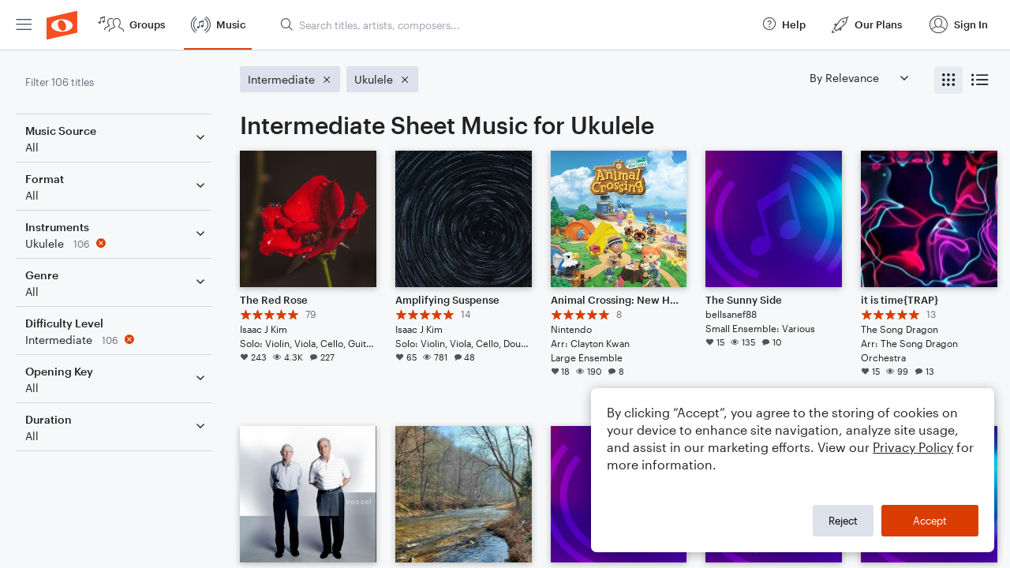

--- FILE ---
content_type: text/javascript
request_url: https://production-assets.noteflight.com/client/js/music-page.a38b4ee3ae0bff4cb433.js
body_size: 7789
content:
"use strict";(self.webpackChunkfrontend=self.webpackChunkfrontend||[]).push([[8681],{7260:(e,t,r)=>{r.d(t,{E:()=>I});var n=r(7294),a=["0","1","2","3","4","5","6","7","8","9","A","B","C","D","E","F","G","H","I","J","K","L","M","N","O","P","Q","R","S","T","U","V","W","X","Y","Z","a","b","c","d","e","f","g","h","i","j","k","l","m","n","o","p","q","r","s","t","u","v","w","x","y","z","#","$","%","*","+",",","-",".",":",";","=","?","@","[","]","^","_","{","|","}","~"],o=e=>{let t=0;for(let r=0;r<e.length;r++){let n=e[r];t=83*t+a.indexOf(n)}return t},l=e=>{let t=e/255;return t<=.04045?t/12.92:Math.pow((t+.055)/1.055,2.4)},s=e=>{let t=Math.max(0,Math.min(1,e));return t<=.0031308?Math.trunc(12.92*t*255+.5):Math.trunc(255*(1.055*Math.pow(t,.4166666666666667)-.055)+.5)},i=(e,t)=>(e=>e<0?-1:1)(e)*Math.pow(Math.abs(e),t),c=class extends Error{constructor(e){super(e),this.name="ValidationError",this.message=e}},u=e=>{if(!e||e.length<6)throw new c("The blurhash string must be at least 6 characters");let t=o(e[0]),r=Math.floor(t/9)+1,n=t%9+1;if(e.length!==4+2*n*r)throw new c(`blurhash length mismatch: length is ${e.length} but it should be ${4+2*n*r}`)},d=e=>{let t=e>>8&255,r=255&e;return[l(e>>16),l(t),l(r)]},m=(e,t)=>{let r=Math.floor(e/361),n=Math.floor(e/19)%19,a=e%19;return[i((r-9)/9,2)*t,i((n-9)/9,2)*t,i((a-9)/9,2)*t]},h=(e,t,r,n)=>{u(e),n|=1;let a=o(e[0]),l=Math.floor(a/9)+1,i=a%9+1,c=(o(e[1])+1)/166,h=new Array(i*l);for(let t=0;t<h.length;t++)if(0===t){let r=o(e.substring(2,6));h[t]=d(r)}else{let r=o(e.substring(4+2*t,6+2*t));h[t]=m(r,c*n)}let f=4*t,E=new Uint8ClampedArray(f*r);for(let e=0;e<r;e++)for(let n=0;n<t;n++){let a=0,o=0,c=0;for(let s=0;s<l;s++)for(let l=0;l<i;l++){let u=Math.cos(Math.PI*n*l/t)*Math.cos(Math.PI*e*s/r),d=h[l+s*i];a+=d[0]*u,o+=d[1]*u,c+=d[2]*u}let u=s(a),d=s(o),m=s(c);E[4*n+0+e*f]=u,E[4*n+1+e*f]=d,E[4*n+2+e*f]=m,E[4*n+3+e*f]=255}return E},f=Object.defineProperty,E=Object.defineProperties,p=Object.getOwnPropertyDescriptors,g=Object.getOwnPropertySymbols,b=Object.prototype.hasOwnProperty,y=Object.prototype.propertyIsEnumerable,x=(e,t,r)=>t in e?f(e,t,{enumerable:!0,configurable:!0,writable:!0,value:r}):e[t]=r,v=(e,t)=>{for(var r in t||(t={}))b.call(t,r)&&x(e,r,t[r]);if(g)for(var r of g(t))y.call(t,r)&&x(e,r,t[r]);return e},N=(e,t)=>E(e,p(t)),w=(e,t)=>{var r={};for(var n in e)b.call(e,n)&&t.indexOf(n)<0&&(r[n]=e[n]);if(null!=e&&g)for(var n of g(e))t.indexOf(n)<0&&y.call(e,n)&&(r[n]=e[n]);return r},O=class extends n.PureComponent{constructor(){super(...arguments),this.canvas=null,this.handleRef=e=>{this.canvas=e,this.draw()},this.draw=()=>{let{hash:e,height:t,punch:r,width:n}=this.props;if(this.canvas){let a=h(e,n,t,r),o=this.canvas.getContext("2d"),l=o.createImageData(n,t);l.data.set(a),o.putImageData(l,0,0)}}}componentDidUpdate(){this.draw()}render(){let e=this.props,{hash:t,height:r,width:a}=e,o=w(e,["hash","height","width"]);return n.createElement("canvas",N(v({},o),{height:r,width:a,ref:this.handleRef}))}};O.defaultProps={height:128,width:128};var R={position:"absolute",top:0,bottom:0,left:0,right:0,width:"100%",height:"100%"},I=class extends n.PureComponent{componentDidUpdate(){if(this.props.resolutionX<=0)throw new Error("resolutionX must be larger than zero");if(this.props.resolutionY<=0)throw new Error("resolutionY must be larger than zero")}render(){let e=this.props,{hash:t,height:r,width:a,punch:o,resolutionX:l,resolutionY:s,style:i}=e,c=w(e,["hash","height","width","punch","resolutionX","resolutionY","style"]);return n.createElement("div",N(v({},c),{style:N(v({display:"inline-block",height:r,width:a},i),{position:"relative"})}),n.createElement(O,{hash:t,height:s,width:l,punch:o,style:R}))}};I.defaultProps={height:128,width:128,resolutionX:32,resolutionY:32}},159:(e,t,r)=>{r.d(t,{Dc:()=>s,Oq:()=>o,RT:()=>a,w0:()=>l});var n=r(3922);const a={[n.h8.FORMAT]:{choral:n.h8.SIMPLIFIED_VOICINGS,exercise:n.h8.EXERCISE_FORMAT}},o={[n.h8.MUSIC_SOURCE]:{order:0},[n.h8.AVAILABLE_RENDERINGS]:{order:1},[n.h8.PRICING_MODELS]:{order:2},[n.h8.FORMAT]:{order:3,translationPrefix:"format"},[n.h8.INSTRUMENTS]:{order:4,translationPrefix:"genericInstrument"},[n.h8.GENRES]:{order:5,translationPrefix:"genre"},[n.h8.DIFFICULTY]:{order:6,translationPrefix:"difficultyLevel"},[n.h8.OPENING_KEY]:{order:7},[n.h8.DURATION]:{order:8},[n.h8.SIMPLIFIED_VOICINGS]:{order:null},[n.h8.EXERCISE_FORMAT]:{order:null},[n.h8.GRADE_LEVELS]:{order:null}},l=Object.freeze([n.xL.PREMIUM_CONTENT,n.xL.ARRANGEME_CONTENT,n.xL.COMMUNITY_SCORES,n.xL.FREE_LIBRARY,n.xL.EE_BAND_BOOK1,n.xL.EE_BAND_BOOK2,n.xL.EE_BAND_BOOK3,n.xL.EE_STRING_BOOK1,n.xL.EE_STRING_BOOK2,n.xL.EE_STRING_BOOK3]),s=Object.freeze([n.dx.PREMIUM,n.dx.ALACARTE,n.dx.FREE])},2283:(e,t,r)=>{r.d(t,{Dy:()=>d,Qs:()=>l,RF:()=>m,S_:()=>h,W4:()=>i,dg:()=>c,rA:()=>u});var n=r(7155),a=r(159),o=r(3922);const l=(e,t,r)=>{const n=a.Oq[e];if(!(r||n&&null!==n.order))return null;const l=t.filter((e=>e.count>0));switch(e){case o.h8.MUSIC_SOURCE:l.sort(s(a.w0,(e=>e.key)));break;case o.h8.PRICING_MODELS:l.sort(s(a.Dc,(e=>e.key)))}return{...n,category:e,filters:l}};function s(e,t){return(r,n)=>{const a=t(r),o=t(n),l=e.indexOf(a),s=e.indexOf(o);return-1===l||-1===s?0:l<s?-1:1}}const i=e=>{const t=[];for(const r of Object.keys(e)){const n=l(r,e[r]);n&&t.push(n)}return t.sort(((e,t)=>null===e.order||null===t.order?0:e.order<t.order?-1:1))},c=(e,t)=>a.RT[e]&&a.RT[e][t],u=(e,t)=>c(e,t)?a.RT[e][t]:null;function d(e,t,r){const n=u(e,t);return n&&r?.filters[n]?l(n,r?.filters[n],!0):null}const m=(e,t)=>!!a.Oq[e]||!!t&&("term"===e||Object.values(o.QI).includes(e)),h=(e,t,r)=>e===o.h8.OPENING_KEY?f(t):n.ZP.t(`${r??e}.${t}`),f=e=>{const[t,r]=e.split("/");if("atonal"===t.toLowerCase())return n.ZP.t("opening_key.atonal");let a=t;return r&&(a+=" "+n.ZP.t(`modes.${r.toLowerCase()}`)),a}},3922:(e,t,r)=>{var n,a,o,l,s;r.d(t,{QI:()=>a,av:()=>l,dx:()=>s,h8:()=>n,xL:()=>o}),function(e){e.FORMAT="format_type",e.SIMPLIFIED_VOICINGS="simplified_voicings",e.EXERCISE_FORMAT="exercise_format",e.GENRES="genres",e.INSTRUMENTS="instruments",e.DIFFICULTY="difficulty_level",e.DURATION="duration",e.OPENING_KEY="opening_key",e.MUSIC_SOURCE="music_type",e.GRADE_LEVELS="grade_levels",e.PRICING_MODELS="pricing_models",e.AVAILABLE_RENDERINGS="available_renderings"}(n||(n={})),function(e){e.PUBLISHER="publisher",e.TITLE="title",e.CONTRIBUTORS="contributors",e.ARTISTS="artists",e.ARRANGERS="arrangers",e.COMPOSERS="composers"}(a||(a={})),function(e){e.PREMIUM_CONTENT="Premium Content",e.ARRANGEME_CONTENT="ArrangeMe Content",e.COMMUNITY_SCORES="Community Scores",e.FREE_LIBRARY="Free Library",e.EE_BAND_BOOK1="EE Band Book 1",e.EE_BAND_BOOK2="EE Band Book 2",e.EE_BAND_BOOK3="EE Band Book 3",e.EE_STRING_BOOK1="EE String Book 1",e.EE_STRING_BOOK2="EE String Book 2",e.EE_STRING_BOOK3="EE String Book 3"}(o||(o={})),function(e){e[e.BEGINNER=10]="BEGINNER",e[e.INTERMEDIATE=20]="INTERMEDIATE",e[e.ADVANCED=30]="ADVANCED"}(l||(l={})),function(e){e.ALACARTE="alacarte",e.PREMIUM="premium",e.FREE="free"}(s||(s={}))},8988:(e,t,r)=>{r.d(t,{Z:()=>s});var n=r(7294),a=r(8553);const o={name:"hideOnEsc",defaultValue:!0,fn:({hide:e})=>{const t=t=>{"Escape"===t.key&&e()};return{onShow:()=>{document.addEventListener("keydown",t)},onHide:()=>{document.removeEventListener("keydown",t)}}}},l=(0,a.Z)((()=>r.e(4315).then(r.bind(r,7275)))),s=(0,n.forwardRef)(((e,t)=>n.createElement(n.Suspense,{fallback:null},n.createElement(l,{ref:t,className:"bg-black-bg shadow",plugins:[o],...e}))))},9964:(e,t,r)=>{r.d(t,{default:()=>A});var n=r(7294),a=r(4184),o=r.n(a),l=r(9250),s=r(1072),i=r(764),c=r(1062),u=r(1252);const d=r.p+"images/premiumMusicAdBg.8b030217796e89b8e816.png",m=()=>{const{t:e}=(0,s.$G)(),t=(0,c.kP)();return t.isSite()||t.isLoggedIn()&&t.hasPremiumFeatures()?null:n.createElement("div",{className:"bg-white dark:bg-black-bg2 relative mt-2"},n.createElement("div",{className:"pt-16 pb-4 md:py-16 px-4 md:px-24 xl:px-36 w-full flex flex-col z-10 relative bg-gradient-to-r from-white/75 dark:from-black-bg2/75 to-transparent from-[750px] to-[900px]"},n.createElement("p",{className:"text-lg md:text-h3"},e("content.premiumAd.music.subtitle")),n.createElement("h3",{className:"text-h2 md:text-[60px] md:leading-[60px] font-medium mb-3 -ml-0.75"},e("plans.premium.title")),n.createElement("p",{className:"max-w-[650px] text-lg"},n.createElement(s.cC,{i18nKey:"content.premiumAd.music.description"},"Access to over ",n.createElement("span",{className:"font-medium"},"80,000 Hal Leonard digital sheet music titles"),", create unlimited scores, sell your scores with ArrangeMe, professional, premium notation features and formatting options,",n.createElement("a",{href:"/premium",className:"underline hover:text-orange dark:hover:text-orange-dm"},"and more"),"!")),n.createElement("div",{className:"flex flex-col sm:flex-row gap-4 mt-6"},n.createElement(i.Z,{href:"/commerce/purchase_annual?sc=false",external:!0,variant:"primary",size:"lg",className:"font-medium"},e("content.premiumAd.music.getPremium")),n.createElement(i.Z,{href:u.ZP.plansPremiumPath(),variant:"outline",size:"lg",className:"!px-4 !border-orange dark:!border-orange-dm"},n.createElement("span",{className:"text-orange dark:text-orange-dm font-medium"},e("content.premiumAd.music.getTrial"))))),n.createElement("div",{className:"relative md:absolute right-4 md:right-12 xl:right-24 top-0 z-0 md:h-full overflow-hidden py-4"},n.createElement("img",{src:d,className:"h-full w-auto object-cover",alt:""})))};var h=r(4904),f=r(3965);const E=()=>{const{pageData:e,status:t}=(0,h.e0)(),{t:r}=(0,s.$G)(),a=(0,l.TH)(),o=e?.count;if(o){const e=a.pathname.startsWith(u.ZP.musicSearchPath());return n.createElement("p",null,r(e?"content.resultsFound":"content.filterTitles",{count:o,value:(0,f.H7)(o)}))}return t!==h.ti.LOADED?n.createElement("p",null,r("action.searching"),"..."):n.createElement("p",null,r("content.noResults"))};var p=r(9655),g=r(8988),b=r(2283),y=r(3922);const x=({facet:e,filter:t,isFilterOpen:r})=>{const{pageData:a}=(0,h.e0)(),{key:o,uri:l,count:s}=t,i=a?.search_filters?.some((r=>r.category===e.category&&r.value===t.key)),c=(0,b.Dy)(e.category,t.key,a),u=(0,b.S_)(e.category,t.key,e.translationPrefix);return n.createElement("li",{key:`${e.category}.${o}`,className:"list-none pb-1.5 last:pb-0"},n.createElement(p.rU,{to:l,key:o,className:"flex items-end cursor-pointer text-md group focus:outline-none","aria-label":i?`Remove '${u}' filter`:`Add '${u}' filter`},n.createElement("p",{className:"mr-2 dark:text-gray group-focus-visible:underline"},u),o===y.xL.ARRANGEME_CONTENT&&n.createElement(v,null),n.createElement("p",{className:"ml-1 mr-2 text-sm text-gray-text group-hover:text-black dark:group-hover:text-gray-dim"},(0,f.H7)(s)),i&&n.createElement("i",{className:"nf-icon nf-remove-sign text-orange text-md","aria-hidden":"true"})),i&&c&&n.createElement(N,{facet:c,isFilterOpen:r,hideExpander:!0,className:"pl-3 py-1.5"}))};function v(){const{t:e}=(0,s.$G)();return n.createElement(g.Z,{arrow:!0,placement:"bottom",maxWidth:220,content:e("content.arrangeMeSeparatePurchase")},n.createElement("i",{className:"mr-0.5 nf-icon nf-help-sign self-center text-base"}))}const N=(0,n.forwardRef)((({facet:e,isFilterOpen:t,onCollapseChange:r,hideExpander:a,className:l},i)=>{const{t:c}=(0,s.$G)(),{pageData:u}=(0,h.e0)(),[d,m]=(0,n.useState)(!1),{filters:f}=e;return n.createElement("ul",{className:o()("last:pb-0",l),ref:i},(()=>{let r=[...f];const o=a?null:n.createElement("li",{className:"text-md pb-1.5 last:pb-0"},c("content.all")),l=u?.search_filters??[];if(l.every((t=>t.category!==e.category))&&!t)return o;if(!t&&(r=r.filter((t=>l.some((r=>r.category===e.category&&r.value.toString()===t.key)))),!r.length))return o;const s=d||a?r.length:5;return r=r.slice(0,s),r.map((r=>n.createElement(x,{key:r.key,facet:e,filter:r,isFilterOpen:t})))})(),t&&!a&&f.length>5&&n.createElement("button",{className:"mt-1 flex cursor-pointer items-center text-orange hover:text-orange-dark",onClick:()=>{m(!d),"function"==typeof r&&r()}},c(d?"action.less":"action.more"),n.createElement("i",{className:o()("transition ease-in duration-300 hover:opacity-50 nf-icon nf-chevron-down text-xl leading-[0.5rem]",{"rotate-180":d})})))}));var w=r(1477);const O=({facet:e})=>{const{category:t,filters:r}=e,{height:a,handleClick:l,contentRef:i,isOpen:c,updateHeight:u}=(0,w.Z)(),{t:d}=(0,s.$G)(),{pageData:m}=(0,h.e0)();(0,n.useEffect)((()=>{u()}),[c,r]);return r.length?n.createElement("div",{className:"h-auto mx-4 md:mx-5 pl-3 pr-1 pt-3 pb-2.5 text-base border-b border-gray dark:border-gray-border-dm"},n.createElement("button",{className:"flex justify-between w-full leading-4 items-center mb-1",onClick:l},n.createElement("p",{className:"text-md font-medium text-black dark:text-gray"},d(`titles.filter.facets.${t}`)),(()=>{const e=new Set;if(m?.search_filters){const r=m.search_filters.find((e=>e.category===t));r&&e.add(r.value)}const n=e.size;let a=0;for(const r of e)if((0,b.dg)(t,r)){const e=(0,b.rA)(t,r),n=e&&m?.filters[e]?(0,b.Qs)(e,m?.filters[e],!0):null;a+=n?.filters.length??0}return!(Array.isArray(r)&&r.length===n+a)})()&&n.createElement("i",{className:o()("transition ease-in duration-300 hover:opacity-50 nf-icon nf-chevron-down translate-y-2 text-xl leading-[0.5rem] dark:text-gray",{"rotate-180":c})})),n.createElement("div",{className:o()("overflow-hidden relative"),style:{height:a,transition:"height 300ms cubic-bezier(0.4, 0, 1, 1)"}},n.createElement(N,{facet:e,isFilterOpen:c,ref:i,onCollapseChange:()=>{setTimeout(u,0)}}))):null};var R=r(4971);const I=({visible:e,setSideFilterVisibility:t})=>{const{pageData:r,loading:a}=(0,h.e0)(),[l,s]=(0,n.useState)([]);(0,n.useEffect)((()=>{if(r?.filters&&!a){const e=(0,b.W4)(r.filters);s(e)}}),[r,a]);const i=(0,R.Z)((()=>e&&t(!1)));return n.createElement("div",{className:o()("absolute lg:relative w-[18rem] min-w-[18rem] h-full overflow-y-auto transition-margin duration-300 ease-in-out lg:!ml-0 z-20",e?"ml-0":"ml-[-310px]")},n.createElement("div",{className:o()("fixed inset-0 block lg:hidden bg-black bg-opacity-20",e?"backdrop-blur-[1px] z-[1]":"backdrop-blur-none z-[-1]",{hidden:!e})}),n.createElement("div",{className:"hidden justify-start items-center py-8 mx-5 px-3 text-base border-b lg:flex text-gray-text border-gray dark:border-gray-border-dm"},n.createElement(E,null)),n.createElement("div",{ref:i,className:o()("fixed top-0 lg:static z-20 bg-gray-light dark:bg-black-bg h-screen lg:h-auto shadow-md shadow-black lg:shadow-none blur-none overflow-y-auto min-w-[300px] lg:min-w-0")},n.createElement("div",{className:"sticky top-0"},n.createElement("div",{className:"flex justify-between pt-5 pl-2.5 mx-4 pb-4 pr-1 border-b lg:hidden border-gray dark:border-gray-border-dm"},n.createElement("div",{className:"text-base font-thin text-gray-text"},n.createElement(E,null)),n.createElement("button",{type:"button",onClick:()=>t(!e),className:"cursor-pointer hover:opacity-50","aria-label":"Close"},n.createElement("i",{className:"nf-icon nf-close text-xl text-gray-icons"}))),l.map((e=>n.createElement(O,{key:e.category,facet:e}))))))};var P=r(5764),S=r(6982),_=r(5597),M=r(5605),k=r(7858);const C=Object.freeze({[M.B8.TITLE]:16,[M.B8.COMMUNITY_MEMBER]:2}),A=()=>{const e=(0,l.TH)(),t=(0,c.kP)(),[r,a]=(0,n.useState)(!1),{setUpAudioContext:s}=(0,S.YC)(),{pageData:i}=(0,h.e0)();(0,n.useEffect)((()=>{s()}),[s]);const d=(0,n.useMemo)((()=>(0,k.go)("/",e.pathname)!==u.ZP.musicPath()||!t.isDefaultCommunity()),[e.pathname,t]);return n.createElement(P.Z,{title:i?.page_title,hideFooter:d,searchConfig:C},n.createElement("div",{className:o()("flex flex-row",{"h-full":d})},n.createElement(I,{visible:r,setSideFilterVisibility:()=>a(!r)}),n.createElement(_.ZP,null,n.createElement(l.j3,{context:{setSideFilterVisibility:a}}))),"/music"===e.pathname&&n.createElement(m,null))}},5597:(e,t,r)=>{r.d(t,{Iv:()=>c,ZP:()=>i});var n=r(7294),a=r(9250),o=r(6982),l=r(5580);const s=(0,n.createContext)({productUUID:"",preview:null,startPreview:()=>null,isPlaying:()=>!1,stopPreview:()=>null}),i=({children:e})=>{const{nfSyn:t}=(0,o.YC)(),r=(0,a.TH)(),[i,c]=(0,n.useState)(null),[u,d]=(0,n.useState)(null),m=()=>{t&&t.stop(),c(null),d(null)},h={productUUID:i,preview:u,startPreview:async(e,r)=>{t&&t.stop(),c(r);const n=await l.Z.getProductPreview(e);n&&(d(n),t?t.play(n):console.error("Error finding audio preview"))},stopPreview:m,isPlaying:e=>i===e};return(0,n.useEffect)((()=>()=>t?.stop())),(0,n.useEffect)((()=>(m(),()=>{m()})),[r]),n.createElement(s.Provider,{value:h},e)},c=()=>(0,n.useContext)(s)},5580:(e,t,r)=>{r.d(t,{Z:()=>l});var n=r(797),a=r(7858),o=r(5154);class l{static async addFavorite(e){const[t]=await o.ZP.post(n.MF.titles.addFavoritePath(),{uuid:e});return!!t}static async removeFavorite(e){const[t]=await o.ZP.post(n.MF.titles.removeFavoritePath(),{uuid:e});return!!t}static toggleFavorite(e){return e.favorited?l.removeFavorite(e.uuid):l.addFavorite(e.uuid)}static async saveRating(e,t){const[r]=await o.ZP.post(n.MF.titles.ratingPath(),{uuid:e.uuid,rating:t});return!!r}static async getProductPreview(e){const[t,n]=await o.ZP.get(e);if(n&&console.error("Error getting product preview",n),n||!t?.data)return null;const l=(0,a.l8)(t.data),s=await r.e(7682).then(r.bind(r,7885));return JSON.parse(s.inflate(l,{to:"string"}))}static async fetchPrivateCollectionsForTitle(e){const[t]=await o.ZP.get(n.MF.titles.privateCollectionsPath(e));return t?.data?t.data:[]}static async embedUrls(e){const[t]=await o.ZP.get(n.MF.titles.embedUrlsPath(e));return t?.data?t.data:{}}static async getPurchasedProduct(e){const[t]=await o.ZP.get(n.MF.titles.purchasedProductPath(e),{hideGlobalError:!0});return t?.data?t.data:null}static async createEditableCopy(e){const[t,r]=await o.ZP.post(n.MF.titles.createTitleCopyPath(),{title_uuid:e});if(t)window.open(t.data.url,"_blank");else if(r)throw r;return null}}},3965:(e,t,r)=>{function n(e){const t=e.toString().split(".");return t[0]=t[0].replace(/\B(?=(\d{3})+(?!\d))/g,","),t.join(".")}function a(e,t){const r=Math.pow(10,t);return Math.round(e*r)/r}function o(e){const t=e.toString().split("."),r=t[0];let n="00";return 2===t.length&&(n=t[1],1===n.length?n+="0":n=n.substring(0,2)),{dollars:r,cents:n}}r.d(t,{H7:()=>n,K9:()=>o,QV:()=>a,dm:()=>i,si:()=>s});const l={usd:"$"};function s(e,t={}){const r=t.showDouble0ForCents||!1;let s=t.currency??"$";l[s]&&(s=l[s]);let i=function(e){const{dollars:t,cents:r}=o(a(e,2));return n(`${t}.${r}`)}(e/100);return r||"00"!==i.slice(-2)||(i=i.substring(0,i.length-3)),`${s}${i}`}function i(e){if(e<1e3)return e.toString();if(e>=1e3&&e<1e6){let t=e/1e3;return t=e<1e4?t.toString().match(/^[0-9][.]?[0-9]?/):t.toString().match(/^[0-9]+/),t+"K"}let t=e/1e6;return t=e<1e7?t.toString().match(/^[0-9][.]?[0-9]?/):t.toString().match(/^[0-9]+/),t+"M"}},6248:(e,t,r)=>{function n(e,t){if(Object.is(e,t))return!0;if("object"!=typeof e||null===e||"object"!=typeof t||null===t)return!1;if(e instanceof Map&&t instanceof Map){if(e.size!==t.size)return!1;for(const[r,n]of e)if(!Object.is(n,t.get(r)))return!1;return!0}if(e instanceof Set&&t instanceof Set){if(e.size!==t.size)return!1;for(const r of e)if(!t.has(r))return!1;return!0}const r=Object.keys(e);if(r.length!==Object.keys(t).length)return!1;for(let n=0;n<r.length;n++)if(!Object.prototype.hasOwnProperty.call(t,r[n])||!Object.is(e[r[n]],t[r[n]]))return!1;return!0}r.d(t,{X:()=>n})}}]);
//# sourceMappingURL=http://localhost:5309/sourcemaps/js/music-page.a38b4ee3ae0bff4cb433.js.map

--- FILE ---
content_type: text/javascript
request_url: https://production-assets.noteflight.com/client/js/1603.5f4392c511ba39024837.js
body_size: 6000
content:
"use strict";(self.webpackChunkfrontend=self.webpackChunkfrontend||[]).push([[1603],{7260:(e,t,a)=>{a.d(t,{E:()=>P});var r=a(7294),n=["0","1","2","3","4","5","6","7","8","9","A","B","C","D","E","F","G","H","I","J","K","L","M","N","O","P","Q","R","S","T","U","V","W","X","Y","Z","a","b","c","d","e","f","g","h","i","j","k","l","m","n","o","p","q","r","s","t","u","v","w","x","y","z","#","$","%","*","+",",","-",".",":",";","=","?","@","[","]","^","_","{","|","}","~"],l=e=>{let t=0;for(let a=0;a<e.length;a++){let r=e[a];t=83*t+n.indexOf(r)}return t},o=e=>{let t=e/255;return t<=.04045?t/12.92:Math.pow((t+.055)/1.055,2.4)},s=e=>{let t=Math.max(0,Math.min(1,e));return t<=.0031308?Math.trunc(12.92*t*255+.5):Math.trunc(255*(1.055*Math.pow(t,.4166666666666667)-.055)+.5)},i=(e,t)=>(e=>e<0?-1:1)(e)*Math.pow(Math.abs(e),t),c=class extends Error{constructor(e){super(e),this.name="ValidationError",this.message=e}},m=e=>{if(!e||e.length<6)throw new c("The blurhash string must be at least 6 characters");let t=l(e[0]),a=Math.floor(t/9)+1,r=t%9+1;if(e.length!==4+2*r*a)throw new c(`blurhash length mismatch: length is ${e.length} but it should be ${4+2*r*a}`)},d=e=>{let t=e>>8&255,a=255&e;return[o(e>>16),o(t),o(a)]},h=(e,t)=>{let a=Math.floor(e/361),r=Math.floor(e/19)%19,n=e%19;return[i((a-9)/9,2)*t,i((r-9)/9,2)*t,i((n-9)/9,2)*t]},u=(e,t,a,r)=>{m(e),r|=1;let n=l(e[0]),o=Math.floor(n/9)+1,i=n%9+1,c=(l(e[1])+1)/166,u=new Array(i*o);for(let t=0;t<u.length;t++)if(0===t){let a=l(e.substring(2,6));u[t]=d(a)}else{let a=l(e.substring(4+2*t,6+2*t));u[t]=h(a,c*r)}let f=4*t,p=new Uint8ClampedArray(f*a);for(let e=0;e<a;e++)for(let r=0;r<t;r++){let n=0,l=0,c=0;for(let s=0;s<o;s++)for(let o=0;o<i;o++){let m=Math.cos(Math.PI*r*o/t)*Math.cos(Math.PI*e*s/a),d=u[o+s*i];n+=d[0]*m,l+=d[1]*m,c+=d[2]*m}let m=s(n),d=s(l),h=s(c);p[4*r+0+e*f]=m,p[4*r+1+e*f]=d,p[4*r+2+e*f]=h,p[4*r+3+e*f]=255}return p},f=Object.defineProperty,p=Object.defineProperties,g=Object.getOwnPropertyDescriptors,b=Object.getOwnPropertySymbols,v=Object.prototype.hasOwnProperty,y=Object.prototype.propertyIsEnumerable,x=(e,t,a)=>t in e?f(e,t,{enumerable:!0,configurable:!0,writable:!0,value:a}):e[t]=a,w=(e,t)=>{for(var a in t||(t={}))v.call(t,a)&&x(e,a,t[a]);if(b)for(var a of b(t))y.call(t,a)&&x(e,a,t[a]);return e},E=(e,t)=>p(e,g(t)),k=(e,t)=>{var a={};for(var r in e)v.call(e,r)&&t.indexOf(r)<0&&(a[r]=e[r]);if(null!=e&&b)for(var r of b(e))t.indexOf(r)<0&&y.call(e,r)&&(a[r]=e[r]);return a},N=class extends r.PureComponent{constructor(){super(...arguments),this.canvas=null,this.handleRef=e=>{this.canvas=e,this.draw()},this.draw=()=>{let{hash:e,height:t,punch:a,width:r}=this.props;if(this.canvas){let n=u(e,r,t,a),l=this.canvas.getContext("2d"),o=l.createImageData(r,t);o.data.set(n),l.putImageData(o,0,0)}}}componentDidUpdate(){this.draw()}render(){let e=this.props,{hash:t,height:a,width:n}=e,l=k(e,["hash","height","width"]);return r.createElement("canvas",E(w({},l),{height:a,width:n,ref:this.handleRef}))}};N.defaultProps={height:128,width:128};var _={position:"absolute",top:0,bottom:0,left:0,right:0,width:"100%",height:"100%"},P=class extends r.PureComponent{componentDidUpdate(){if(this.props.resolutionX<=0)throw new Error("resolutionX must be larger than zero");if(this.props.resolutionY<=0)throw new Error("resolutionY must be larger than zero")}render(){let e=this.props,{hash:t,height:a,width:n,punch:l,resolutionX:o,resolutionY:s,style:i}=e,c=k(e,["hash","height","width","punch","resolutionX","resolutionY","style"]);return r.createElement("div",E(w({},c),{style:E(w({display:"inline-block",height:a,width:n},i),{position:"relative"})}),r.createElement(N,{hash:t,height:s,width:o,punch:l,style:_}))}};P.defaultProps={height:128,width:128,resolutionX:32,resolutionY:32}},9665:(e,t,a)=>{a.d(t,{Z:()=>v});var r=a(7294),n=a(4184),l=a.n(n),o=a(1072),s=a(9655),i=a(2648),c=a(2749),m=a(64),d=a(3580),h=a(7252),u=a(5597),f=a(4904),p=a(1062),g=a(9436),b=a(1190);const v=r.memo((({title:e,className:t,paginationNumLink:a,...n})=>{const{pageData:v}=(0,f.e0)(),y=(0,p.kP)(),{t:x}=(0,o.$G)(),{isPlaying:w,startPreview:E,stopPreview:k}=(0,u.Iv)(),N=(0,r.useMemo)((()=>new h.ZP(e)),[e]);let _=N.metadata.primary_contributor;N.isCommunity()&&!_&&(_=N.author?.username??null);return r.createElement(s.rU,{onKeyDown:e=>{if(" "!==e.key)return;const t=N.uuid,a=N.metadata.audio_preview_path;e.preventDefault(),e.stopPropagation(),w(t)?k():a&&E(a,t)},to:N.buildUrl(),state:{uri:`${window.location.pathname}${window.location.search}`,pageTitle:v?.page_title??null},className:l()("mb-4 md:mb-8",t,{"item-page":"number"==typeof a}),"data-page":a,...n},r.createElement(c.Z,{url:N.metadata.cover_art_url,blurHash:N.metadata.cover_art_blur_hash,overlay:N.metadata.cover_art_directive,imgAlt:N.title,interactive:!0},r.createElement(i.Z,{id:N.uuid,url:N.metadata.audio_preview_path,className:"absolute text-white bottom-1 left-1 text-h2 disabled:text-white not-disabled:hover:scale-105"})),r.createElement("div",{className:"pt-2 text-base text-left"},r.createElement("div",{className:"flex flex-row flex-nowrap"},r.createElement("p",{className:"font-medium ellipsify mb-0.75 mr-1"},N.title),!N.metadata.usergen&&r.createElement(m.Z,null)),N.average_rating&&r.createElement(d.Z,{title:N,size:"sm",className:"mb-1"}),_&&r.createElement("p",{className:"md:text-sm font-thin ellipsify mb-0.75"},_),N.metadata.arrangers.length>0&&r.createElement("p",{className:"md:text-sm font-thin ellipsify mb-0.75"},x("content.arr",{arranger:N.metadata.arrangers.join(", ")})),N.metadata.format&&r.createElement("p",{className:"md:text-sm font-thin ellipsify mb-0.75"},(0,g.R)(N.metadata)),r.createElement(b.Z,{title:N,isGridview:!0}),N.shouldShowPrice(y)&&r.createElement("p",{className:"md:text-sm font-semibold mb-0.5"},N.formattedPrice())))}))},1190:(e,t,a)=>{a.d(t,{Z:()=>o});var r=a(7294),n=a(3330),l=a(1062);const o=({title:e,isGridview:t})=>{const a=(0,l.kP)().isNonLearnCommunity(),o=Boolean(e.favorites),s=Boolean(e.views),i=a&&Boolean(e.comments_count),c=t?"not-last:pr-2":"not-last:pr-2.5";return r.createElement("div",{className:"mb-1.5 flex-h-centered"},r.createElement(n.Z,{icon:"favorite-solid",className:"text-xs text-gray-icons dark:text-gray-icons-dm",buttonClassName:c,hidden:!o,collapseHidden:t,count:e.favorites,relative:!0,countColor:"text-black dark:text-white",countSize:"text-xs"}),r.createElement(n.Z,{className:"text-gray-icons dark:text-gray-icons-dm text-xs",buttonClassName:c,hidden:!s,collapseHidden:t,icon:"view",count:e.views,relative:!0,countColor:"text-black dark:text-white",countSize:"text-xs"}),r.createElement(n.Z,{icon:"comment-solid",count:e.comments_count,className:"text-gray-icons dark:text-gray-icons-dm text-xs",buttonClassName:c,hidden:!i,collapseHidden:t,relative:!0,countColor:"text-black dark:text-white",countSize:"text-xs"}))}},5122:(e,t,a)=>{a.d(t,{Z:()=>s});var r=a(7294),n=a(4184),l=a.n(n),o=a(1072);const s=({onClickFilter:e,className:t=""})=>{const{t:a}=(0,o.$G)();return r.createElement("button",{type:"button",onClick:e,className:l()("lg:hidden flex flex-row flex-1 items-center text-gray-icons hover:text-gray-text dark:text-gray-icons-dm",t)},r.createElement("i",{className:"text-h3 nf-icon nf-filter mr-2.5"}),r.createElement("span",{className:"font-medium text-black text-md dark:text-gray"},a("palette.filter")))}},2648:(e,t,a)=>{a.d(t,{Z:()=>s});var r=a(7294),n=a(4184),l=a.n(n),o=a(5597);const s=({id:e,url:t,className:a})=>{const{isPlaying:n,startPreview:s,stopPreview:i}=(0,o.Iv)();return r.createElement("button",{disabled:!t,onClick:a=>{a.preventDefault(),a.stopPropagation(),n(e)?i():t&&s(t,e)},className:l()("flex-col justify-center items-center group-hover:flex disabled:cursor-not-allowed",n(e)?"flex":"hidden",a),"aria-label":n(e)?"Stop preview":"Play preview"},t?r.createElement(r.Fragment,null,n(e)?r.createElement(r.Fragment,null,r.createElement("i",{className:"nf-icon nf-speaker block group-hover:hidden"}),r.createElement("i",{className:"nf-icon nf-stop hidden group-hover:block"})):r.createElement("i",{className:"nf-icon nf-play"})):r.createElement("i",{className:"nf-icon nf-playoff"}))}},2749:(e,t,a)=>{a.d(t,{Z:()=>w});var r=a(7294),n=a(4184),l=a.n(n),o=a(7260);const s=({url:e,blurHash:t,interactive:a,alt:n})=>{const[s,i]=(0,r.useState)(!1);return e?r.createElement(r.Fragment,null,r.createElement("img",{src:e,alt:n??"cover art",draggable:!1,className:l()("w-full h-full transition-opacity duration-250 object-cover object-top absolute",s?"opacity-100":"opacity-0",{"group-hover:brightness-[0.8]":a}),onLoad:()=>i(!0)}),t&&r.createElement("div",{className:l()("absolute inset-0 transition-opacity duration-500",{"opacity-0":s,"opacity-100":!s})},r.createElement(o.E,{hash:t,width:"100%",height:"100%"}))):r.createElement("div",{className:"w-full h-[163px]"})},i=a.p+"images/hl_blue_block.7f8d93c996a7dd7204d5.jpg",c=a.p+"images/hl_green_block.ebafe0acdcaa64b686e9.jpg",m=a.p+"images/hl_grey_block.826f51f850f5b2fa7998.jpg",d=a.p+"images/hl_purple_block.7504cf3002254e0a7acd.jpg",h=a.p+"images/hl_red_block.5499cb02b7cbd875661e.jpg",u=a.p+"images/hl_yellow_block.df3709f52cea18533219.jpg",f=a.p+"images/hl_blue.77f280841cc63b4dbe26.svg",p=a.p+"images/hl_green.41aa14fee0695523fa56.svg",g=a.p+"images/hl_grey.ca9752c7bb2e14358e8a.svg",b=a.p+"images/hl_purple.ea4ec608bb6bc55c77eb.svg",v=a.p+"images/hl_red.1d4f9f82d5c291f41ec2.svg",y=a.p+"images/hl_yellow.36ea7310c99856724fae.svg",x=({directive:e})=>{if(!e)return null;let t,a="absolute bottom-[-1px] left-0 right-0";const n="absolute max-w-none h-full";switch(e){case"hl_overlay/0":t=v;break;case"hl_overlay/1":t=g;break;case"hl_overlay/2":t=y;break;case"hl_overlay/3":t=p;break;case"hl_overlay/4":t=b;break;case"hl_overlay/5":t=f;break;case"hl_overlay/6":t=h,a=n;break;case"hl_overlay/7":t=m,a=n;break;case"hl_overlay/8":t=u,a=n;break;case"hl_overlay/9":t=c,a=n;break;case"hl_overlay/10":t=d,a=n;break;case"hl_overlay/11":t=i,a=n;break;default:t=null}return t?r.createElement("img",{alt:"Overlay",src:t,className:a}):null},w=({url:e,blurHash:t,overlay:a,interactive:n,className:o,children:i,imgAlt:c,...m})=>r.createElement("div",{...m,className:l()("after:content-[''] after:block after:pb-full flex-1 overflow-hidden flex justify-center shadow-cover-art relative group bg-white",o)},r.createElement(s,{url:e,blurHash:t,interactive:n,alt:c}),r.createElement(x,{directive:a}),i)},64:(e,t,a)=>{a.d(t,{Z:()=>o});var r=a(7294),n=a(1072),l=a(8988);const o=()=>{const{t:e}=(0,n.$G)();return r.createElement(l.Z,{arrow:!0,placement:"bottom",content:e("content.originalWork")},r.createElement("i",{className:"nf-icon nf-original text-orange text-lg -mt-0.5"}))}},3330:(e,t,a)=>{a.d(t,{Z:()=>i});var r=a(7294),n=a(4184),l=a.n(n),o=a(3965);const s={comment:"nf-comment-alt","comment-solid":"nf-comment",view:"nf-eye-show",favorite:"nf-favorite-outline","favorite-solid":"nf-favorite-solid",share:"nf-share"},i=(0,r.forwardRef)((({icon:e,count:t,onClick:a,className:n,buttonClassName:i,relative:c,countColor:m,countSize:d,hidden:h,collapseHidden:u,label:f},p)=>r.createElement("button",{ref:p,className:l()("relative flex flex-row items-center",i,{[u?"hidden":"opacity-0"]:h,"cursor-default":!a}),onClick:a,"aria-label":f,"aria-disabled":!a},r.createElement("i",{className:l()("nf-icon text-[18px]",s[e],n)}),void 0!==t&&r.createElement("span",{className:l()("pl-[.18rem] left-[18px]",{absolute:!c},m??"text-gray-text dark:text-gray",d??"text-sm")},(0,o.dm)(t)))))},8988:(e,t,a)=>{a.d(t,{Z:()=>s});var r=a(7294),n=a(8553);const l={name:"hideOnEsc",defaultValue:!0,fn:({hide:e})=>{const t=t=>{"Escape"===t.key&&e()};return{onShow:()=>{document.addEventListener("keydown",t)},onHide:()=>{document.removeEventListener("keydown",t)}}}},o=(0,n.Z)((()=>a.e(4315).then(a.bind(a,7275)))),s=(0,r.forwardRef)(((e,t)=>r.createElement(r.Suspense,{fallback:null},r.createElement(o,{ref:t,className:"bg-black-bg shadow",plugins:[l],...e}))))},8553:(e,t,a)=>{a.d(t,{Z:()=>l});var r=a(7294),n=a(669);const l=e=>r.lazy((async()=>{const t=n.Z.hasBeenForceRefreshed;try{const t=await e();return n.Z.hasBeenForceRefreshed=!1,t}catch(e){if(!t)return n.Z.hasBeenForceRefreshed=!0,window.location.reload();throw e}}))},4610:(e,t,a)=>{a.d(t,{Z:()=>c});var r=a(7294),n=a(4184),l=a.n(n);const o={Interactive:({icon:e,onClick:t,onHover:a,disabled:n,label:l})=>{const o=()=>{!n&&a&&a()};return r.createElement("button",{type:"button",onClick:t,onMouseOver:o,onFocus:o,className:"disabled:opacity-50 flex-h-centered",disabled:n,"aria-label":l},r.createElement(e,null))},Empty:()=>r.createElement("i",{className:"nf-icon nf-star text-gray-tabs dark:text-gray-tabs-dm"}),Half:()=>r.createElement("i",{className:"nf-icon nf-star-half nf-duotone text-gray-tabs dark:text-gray-tabs-dm",style:{"--nf-secondary-color":"#F74E20","--nf-secondary-opacity":1}}),Full:()=>r.createElement("i",{className:"nf-icon nf-star text-orange"})};var s=a(3965);const i={sm:"text-[15px] gap-[3px]",base:"text-[25px] gap-[5px]",md:"text-[30px] gap-[5px]"},c=({rating:e,totalRatings:t,size:a="base",interactive:n,onRatingChange:c,disabled:m,className:d})=>{const[h,u]=(0,r.useState)(e);(0,r.useEffect)((()=>{u(e)}),[e]);const f=(0,r.useMemo)((()=>{const e=.5*Math.round(h/.5),t=Math.floor(e),a=e-t==.5?1:0,l=5-t-a,s=[];for(let e=0;e<t;e++)n?s.push(r.createElement(o.Interactive,{key:`star-${e}`,icon:o.Full,onHover:()=>u(e+1),onClick:()=>{c&&c(e+1)},disabled:m,label:`${e+1} star${e+1>1?"s":""}`})):s.push(r.createElement(o.Full,{key:`star-${e}`}));for(let e=0;e<a;e++)s.push(r.createElement(o.Half,{key:`star-${t+e}`}));for(let e=0;e<l;e++)n?s.push(r.createElement(o.Interactive,{key:`star-${t+a+e}`,icon:o.Empty,onHover:()=>u(t+e+1),onClick:()=>{c&&c(t+e+1)},disabled:m,label:`${t+e+1} star${t+e+1>1?"s":""}`})):s.push(r.createElement(o.Empty,{key:`star-${t+a+e}`}));return s}),[h,n,m,c]);return r.createElement("div",{className:l()("flex-h-centered",d),onMouseLeave:()=>{m||u(e)}},r.createElement("div",{className:l()("flex-h-centered mr-2",i[a])},f),void 0!==t&&r.createElement("span",{className:"text-gray-text dark:text-gray text-sm"},(0,s.dm)(t)))}},3580:(e,t,a)=>{a.d(t,{Z:()=>l});var r=a(7294),n=a(4610);const l=({title:e,...t})=>r.createElement(n.Z,{rating:e.average_rating??0,totalRatings:e.ratings,...t})},5597:(e,t,a)=>{a.d(t,{Iv:()=>c,ZP:()=>i});var r=a(7294),n=a(9250),l=a(6982),o=a(5580);const s=(0,r.createContext)({productUUID:"",preview:null,startPreview:()=>null,isPlaying:()=>!1,stopPreview:()=>null}),i=({children:e})=>{const{nfSyn:t}=(0,l.YC)(),a=(0,n.TH)(),[i,c]=(0,r.useState)(null),[m,d]=(0,r.useState)(null),h=()=>{t&&t.stop(),c(null),d(null)},u={productUUID:i,preview:m,startPreview:async(e,a)=>{t&&t.stop(),c(a);const r=await o.Z.getProductPreview(e);r&&(d(r),t?t.play(r):console.error("Error finding audio preview"))},stopPreview:h,isPlaying:e=>i===e};return(0,r.useEffect)((()=>()=>t?.stop())),(0,r.useEffect)((()=>(h(),()=>{h()})),[a]),r.createElement(s.Provider,{value:u},e)},c=()=>(0,r.useContext)(s)},9436:(e,t,a)=>{a.d(t,{R:()=>m});var r=a(7155);const n="other",l="smallEnsemble",o="choral",s="exercise",i={solo:!0,duet:!0,smallEnsemble:!0,other:!0};function c(e){const{instruments:t,format:a}=e,o=function(e){if(e){const t=e.indexOf(n);if(-1!==t)return e.splice(t,1),0===e.length||e.push(n),e}return e}(t),s=a!=n&&t&&0!==t.length?": ":"";if(o&&a&&i[a]){if(a==l&&o.length>1)return`: ${r.ZP.t("content.various")}`;return`${s}${o.map((e=>{return(t=e)==n?r.ZP.t("content.other"):r.ZP.t(`genericInstrument.${t}`);var t})).join(", ")}`}return""}function m(e){return`${function(e){const{format:t,simplified_voicings:a,exercise_format:l}=e;return t&&t!==n?t===o&&a.length>0?a.map((e=>r.ZP.t(`format.${e}`))).join(", "):t===s?l.map((e=>r.ZP.t(`format.${e}`))).join(", "):r.ZP.t(`format.${t}`):""}(e)}${c(e)}`}}}]);
//# sourceMappingURL=http://localhost:5309/sourcemaps/js/1603.5f4392c511ba39024837.js.map